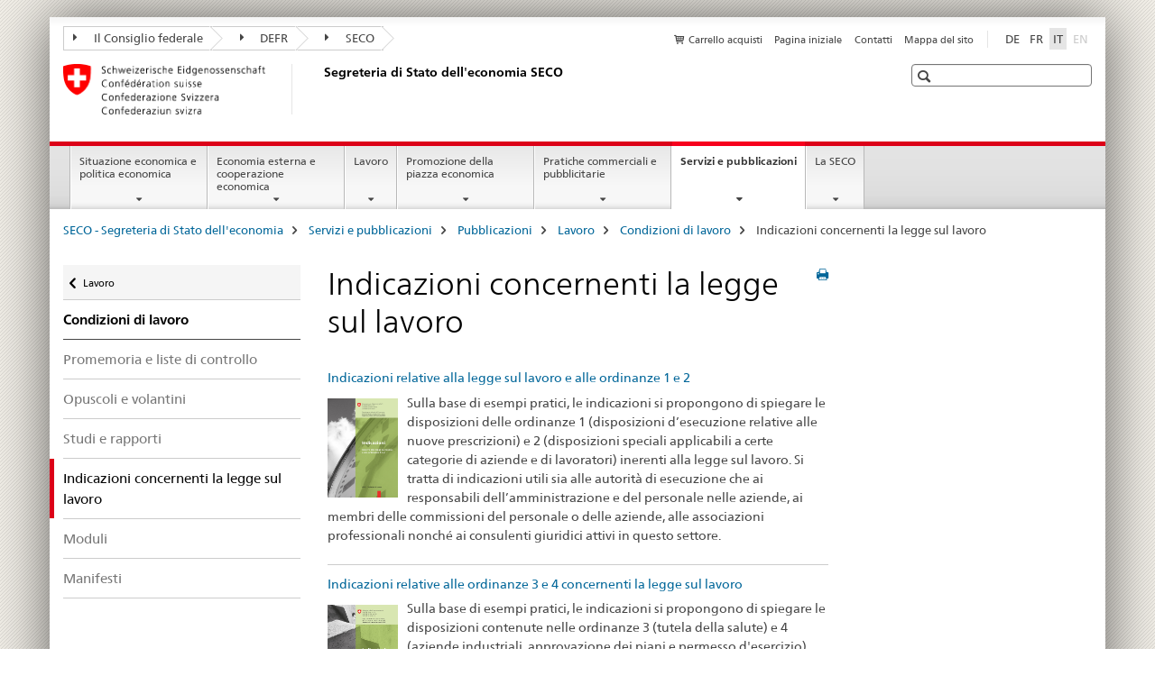

--- FILE ---
content_type: text/html;charset=utf-8
request_url: https://www.seco.admin.ch/seco/it/home/Publikationen_Dienstleistungen/Publikationen_und_Formulare/Arbeit/Arbeitsbedingungen/Wegleitungen_zum_Arbeitsgesetz.html
body_size: 9376
content:

<!DOCTYPE HTML>
<!--[if lt IE 7 ]> <html lang="it" class="no-js ie6 oldie"> <![endif]-->
<!--[if IE 7 ]> <html lang="it" class="no-js ie7 oldie"> <![endif]-->
<!--[if IE 8 ]> <html lang="it" class="no-js ie8 oldie"> <![endif]-->
<!--[if IE 9 ]> <html lang="it" class="no-js ie9"> <![endif]-->
<!--[if gt IE 9 ]><!--><html lang="it" class="no-js no-ie"> <!--<![endif]-->


    
<head>
    
    


	
	
		<title>Indicazioni concernenti la legge sul lavoro </title>
	
	


<meta charset="utf-8" />
<meta http-equiv="X-UA-Compatible" content="IE=edge" />
<meta name="viewport" content="width=device-width, initial-scale=1.0" />
<meta http-equiv="cleartype" content="on" />


	<meta name="msapplication-TileColor" content="#ffffff"/>
	<meta name="msapplication-TileImage" content="/etc/designs/core/frontend/guidelines/img/ico/mstile-144x144.png"/>
	<meta name="msapplication-config" content="/etc/designs/core/frontend/guidelines/img/ico/browserconfig.xml"/>



	
	
		
	


	<meta name="keywords" content="Legge sul lavoro" />



	<meta name="google-site-verification" content="L1MdGykfJq7pXHWfq1rP7u7k1gco6UTQ9z1LLcehbg8" />


<meta name="language" content="it" />
<meta name="author" content="Segreteria di Stato dell&#039;economia SECO" />




	<!-- current page in other languages -->
	
		<link rel="alternate" type="text/html" href="/seco/de/home/Publikationen_Dienstleistungen/Publikationen_und_Formulare/Arbeit/Arbeitsbedingungen/Wegleitungen_zum_Arbeitsgesetz.html" hreflang="de" lang="de"/>
	
		<link rel="alternate" type="text/html" href="/seco/it/home/Publikationen_Dienstleistungen/Publikationen_und_Formulare/Arbeit/Arbeitsbedingungen/Wegleitungen_zum_Arbeitsgesetz.html" hreflang="it" lang="it"/>
	
		<link rel="alternate" type="text/html" href="/seco/fr/home/Publikationen_Dienstleistungen/Publikationen_und_Formulare/Arbeit/Arbeitsbedingungen/Wegleitungen_zum_Arbeitsgesetz.html" hreflang="fr" lang="fr"/>
	




	<meta name="twitter:card" content="summary"/>
	
	
		<meta property="og:url" content="https://www.seco.admin.ch/seco/it/home/Publikationen_Dienstleistungen/Publikationen_und_Formulare/Arbeit/Arbeitsbedingungen/Wegleitungen_zum_Arbeitsgesetz.html"/>
	
	<meta property="og:type" content="article"/>
	
		<meta property="og:title" content="Indicazioni concernenti la legge sul lavoro "/>
	
	
	






    









	<!--style type="text/css" id="antiClickjack">body{display:none !important;}</style-->
	<script type="text/javascript">

		var styleElement = document.createElement('STYLE');
		styleElement.setAttribute('id', 'antiClickjack');
		styleElement.setAttribute('type', 'text/css');
		styleElement.innerHTML = 'body {display:none !important;}';
		document.getElementsByTagName('HEAD')[0].appendChild(styleElement);

		if (self === top) {
			var antiClickjack = document.getElementById("antiClickjack");
			antiClickjack.parentNode.removeChild(antiClickjack);
		} else {
			top.location = self.location;
		}
	</script>




<script src="/etc.clientlibs/clientlibs/granite/jquery.min.js"></script>
<script src="/etc.clientlibs/clientlibs/granite/utils.min.js"></script>



	<script>
		Granite.I18n.init({
			locale: "it",
			urlPrefix: "/libs/cq/i18n/dict."
		});
	</script>



	<link rel="stylesheet" href="/etc/designs/core/frontend/guidelines.min.css" type="text/css">

	<link rel="stylesheet" href="/etc/designs/core/frontend/modules.min.css" type="text/css">

	
	<link rel="shortcut icon" href="/etc/designs/core/frontend/guidelines/img/ico/favicon.ico">
	<link rel="apple-touch-icon" sizes="57x57" href="/etc/designs/core/frontend/guidelines/img/ico/apple-touch-icon-57x57.png"/>
	<link rel="apple-touch-icon" sizes="114x114" href="/etc/designs/core/frontend/guidelines/img/ico/apple-touch-icon-114x114.png"/>
	<link rel="apple-touch-icon" sizes="72x72" href="/etc/designs/core/frontend/guidelines/img/ico/apple-touch-icon-72x72.png"/>
	<link rel="apple-touch-icon" sizes="144x144" href="/etc/designs/core/frontend/guidelines/img/ico/apple-touch-icon-144x144.png"/>
	<link rel="apple-touch-icon" sizes="60x60" href="/etc/designs/core/frontend/guidelines/img/ico/apple-touch-icon-60x60.png"/>
	<link rel="apple-touch-icon" sizes="120x120" href="/etc/designs/core/frontend/guidelines/img/ico/apple-touch-icon-120x120.png"/>
	<link rel="apple-touch-icon" sizes="76x76" href="/etc/designs/core/frontend/guidelines/img/ico/apple-touch-icon-76x76.png"/>
	<link rel="icon" type="image/png" href="/etc/designs/core/frontend/guidelines/img/ico/favicon-96x96.png" sizes="96x96"/>
	<link rel="icon" type="image/png" href="/etc/designs/core/frontend/guidelines/img/ico/favicon-16x16.png" sizes="16x16"/>
	<link rel="icon" type="image/png" href="/etc/designs/core/frontend/guidelines/img/ico/favicon-32x32.png" sizes="32x32"/>







	<!--[if lt IE 9]>
		<script src="https://cdnjs.cloudflare.com/polyfill/v2/polyfill.js?version=4.8.0"></script>
	<![endif]-->



    



    
        

	

    

</head>


    

<body class="mod mod-layout   skin-layout-template-contentpage" data-glossary="/seco/it/home.glossaryjs.json">

<div class="mod mod-contentpage">
<ul class="access-keys" role="navigation">
    <li><a href="/seco/it/home.html" accesskey="0">Homepage</a></li>
    
    <li><a href="#main-navigation" accesskey="1">Main navigation</a></li>
    
    
    <li><a href="#content" accesskey="2">Content area</a></li>
    
    
    <li><a href="#site-map" accesskey="3">Sitemap</a></li>
    
    
    <li><a href="#search-field" accesskey="4">Search</a></li>
    
</ul>
</div>

<!-- begin: container -->
<div class="container container-main">

    


<header style="background-size: cover; background-image:" role="banner">
	

	<div class="clearfix">
		
			


	



	<nav class="navbar treecrumb pull-left">

		
		
			<h2 class="sr-only">Treecrumb amministrazione federale</h2>
		

		
			
				<ul class="nav navbar-nav">
				

						

						
						<li class="dropdown">
							
							
								
									<a id="federalAdministration-dropdown" href="#" aria-label="Il Consiglio federale" class="dropdown-toggle" data-toggle="dropdown"><span class="icon icon--right"></span> Il Consiglio federale</a>
								
								
							

							
								
								<ul class="dropdown-menu" role="menu" aria-labelledby="federalAdministration-dropdown">
									
										
										<li class="dropdown-header">
											
												
													<a href="https://www.admin.ch/gov/it/start.html" aria-label="Il Consiglio federale admin.ch" target="_blank" title="">Il Consiglio federale admin.ch</a>
												
												
											

											
											
												
													<ul>
														<li>
															
																
																
																
																	<a href="https://www.bk.admin.ch/index.html?lang=it" aria-label="CaF: Cancelleria federale" target="_blank" title=""> CaF: Cancelleria federale</a>
																
															
														</li>
													</ul>
												
											
												
													<ul>
														<li>
															
																
																
																
																	<a href="http://www.eda.admin.ch/eda/it/home.html" aria-label="DFAE: Dipartimento federale degli affari esteri" target="_blank" title=""> DFAE: Dipartimento federale degli affari esteri</a>
																
															
														</li>
													</ul>
												
											
												
													<ul>
														<li>
															
																
																
																
																	<a href="http://www.edi.admin.ch/index.html?lang=it" aria-label="DFI: Dipartimento federale dell&#39;interno" target="_blank" title=""> DFI: Dipartimento federale dell&#39;interno</a>
																
															
														</li>
													</ul>
												
											
												
													<ul>
														<li>
															
																
																
																
																	<a href="http://www.ejpd.admin.ch/content/ejpd/it/home.html" aria-label="DFGP: Dipartimento federale di giustizia e polizia" target="_blank" title=""> DFGP: Dipartimento federale di giustizia e polizia</a>
																
															
														</li>
													</ul>
												
											
												
													<ul>
														<li>
															
																
																
																
																	<a href="http://www.vbs.admin.ch/it/home.html" aria-label="DDPS: Dipartimento federale della difesa, della protezione della popolazione e dello sport" target="_blank" title=""> DDPS: Dipartimento federale della difesa, della protezione della popolazione e dello sport</a>
																
															
														</li>
													</ul>
												
											
												
													<ul>
														<li>
															
																
																
																
																	<a href="https://www.efd.admin.ch/efd/it/home.html" aria-label="DFF: Dipartimento federale delle finanze" target="_blank" title=""> DFF: Dipartimento federale delle finanze</a>
																
															
														</li>
													</ul>
												
											
												
													<ul>
														<li>
															
																
																
																
																	<a href="https://www.wbf.admin.ch/wbf/it/home.html" aria-label="DEFR: Dipartimento federale dell&#39;economia, della formazione e della ricerca" target="_blank" title=""> DEFR: Dipartimento federale dell&#39;economia, della formazione e della ricerca</a>
																
															
														</li>
													</ul>
												
											
												
													<ul>
														<li>
															
																
																
																
																	<a href="https://www.uvek.admin.ch/uvek/it/home.html" aria-label="Dipartimento federale dell&#39;ambiente, dei trasporti, dell&#39;energia e delle comunicazioni" target="_blank" title=""> Dipartimento federale dell&#39;ambiente, dei trasporti, dell&#39;energia e delle comunicazioni</a>
																
															
														</li>
													</ul>
												
											
										</li>
									
								</ul>
							
						</li>
					

						

						
						<li class="dropdown">
							
							
								
									<a id="departement-dropdown" href="#" aria-label="DEFR" class="dropdown-toggle" data-toggle="dropdown"><span class="icon icon--right"></span> DEFR</a>
								
								
							

							
								
								<ul class="dropdown-menu" role="menu" aria-labelledby="departement-dropdown">
									
										
										<li class="dropdown-header">
											
												
													<a href="https://www.wbf.admin.ch/wbf/it/home.html" aria-label="DEFR: Dipartimento federale dell&#39;economia, della formazione e della ricerca" target="_blank" title="">DEFR: Dipartimento federale dell&#39;economia, della formazione e della ricerca</a>
												
												
											

											
											
												
													<ul>
														<li>
															
																
																
																
																	<a href="https://www.sbfi.admin.ch/sbfi/it/home.html" aria-label="SEFRI: Segreteria di Stato per la formazione, la ricerca e l&#39;innovazione" target="_blank" title=""> SEFRI: Segreteria di Stato per la formazione, la ricerca e l&#39;innovazione</a>
																
															
														</li>
													</ul>
												
											
												
													<ul>
														<li>
															
																
																
																
																	<a href="https://www.blw.admin.ch/blw/it/home.html" aria-label="UFAG: Ufficio federale dell&#39;agricoltura" target="_blank" title=""> UFAG: Ufficio federale dell&#39;agricoltura</a>
																
															
														</li>
													</ul>
												
											
												
													<ul>
														<li>
															
																
																
																
																	<a href="http://www.bwl.admin.ch/index.html?lang=it" aria-label="UFAE: Ufficio federale per l&#39;approvvigionamento economico del Paese" target="_blank" title=""> UFAE: Ufficio federale per l&#39;approvvigionamento economico del Paese</a>
																
															
														</li>
													</ul>
												
											
												
													<ul>
														<li>
															
																
																
																
																	<a href="https://www.bwo.admin.ch/bwo/it/home.html" aria-label="UFAB: Ufficio federale delle abitazioni" target="_blank" title=""> UFAB: Ufficio federale delle abitazioni</a>
																
															
														</li>
													</ul>
												
											
												
													<ul>
														<li>
															
																
																
																
																	<a href="https://www.kti.admin.ch/kti/it/home.html" aria-label="CTI: Commissione per la technologia e l&#39;innovazione" target="_blank" title=""> CTI: Commissione per la technologia e l&#39;innovazione</a>
																
															
														</li>
													</ul>
												
											
												
													<ul>
														<li>
															
																
																
																
																	<a href="https://www.zivi.admin.ch/it/" aria-label="CIVI: Ufficio federale del servizio civile" target="_blank" title=""> CIVI: Ufficio federale del servizio civile</a>
																
															
														</li>
													</ul>
												
											
												
													<ul>
														<li>
															
																
																
																
																	<a href="https://www.konsum.admin.ch/bfk/it/home.html" aria-label="UFDC: Uffico federale del consumo" target="_blank" title=""> UFDC: Uffico federale del consumo</a>
																
															
														</li>
													</ul>
												
											
												
													<ul>
														<li>
															
																
																
																
																	<a href="https://www.preisueberwacher.admin.ch/pue/it/home.html" aria-label="SPR: Sorveglianza dei prezzi" target="_blank" title=""> SPR: Sorveglianza dei prezzi</a>
																
															
														</li>
													</ul>
												
											
												
													<ul>
														<li>
															
																
																
																
																	<a href="https://www.weko.admin.ch/weko/it/home.html" aria-label="COMCO: Commissione della concorrenza" target="_blank" title=""> COMCO: Commissione della concorrenza</a>
																
															
														</li>
													</ul>
												
											
										</li>
									
								</ul>
							
						</li>
					

						

						
						<li class="dropdown">
							
							
								
									<a id="federalOffice-dropdown" href="#" aria-label="SECO" class="dropdown-toggle" data-toggle="dropdown"><span class="icon icon--right"></span> SECO</a>
								
								
							

							
								
								<ul class="dropdown-menu" role="menu" aria-labelledby="federalOffice-dropdown">
									
										
										<li class="dropdown-header">
											
												
													<a href="/seco/it/home/wirtschaftslage---wirtschaftspolitik/wirtschaftspolitik.html" aria-label="Politica economica" data-skipextcss="true">Politica economica</a>
												
												
											

											
											
												
													<ul>
														<li>
															
																
																
																
																	<a href="/seco/it/home/wirtschaftslage---wirtschaftspolitik/Wirtschaftslage.html" aria-label="Situazione economica" data-skipextcss="true"> Situazione economica</a>
																
															
														</li>
													</ul>
												
											
												
													<ul>
														<li>
															
																
																
																
																	<a href="/seco/it/home/Aussenwirtschaftspolitik_Wirtschaftliche_Zusammenarbeit.html" aria-label="Politica economica esterna" data-skipextcss="true"> Politica economica esterna</a>
																
															
														</li>
													</ul>
												
											
												
													<ul>
														<li>
															
																
																
																
																	<a href="/seco/it/home/Arbeit/Arbeitsbedingungen.html" aria-label="Condizioni di lavoro" data-skipextcss="true"> Condizioni di lavoro</a>
																
															
														</li>
													</ul>
												
											
												
													<ul>
														<li>
															
																
																
																
																	<a href="/seco/it/home/Arbeit/Personenfreizugigkeit_Arbeitsbeziehungen.html" aria-label="Libera circolazione delle persone e Relazioni di lavoro " data-skipextcss="true"> Libera circolazione delle persone e Relazioni di lavoro </a>
																
															
														</li>
													</ul>
												
											
												
													<ul>
														<li>
															
																
																
																
																	<a href="/seco/it/home/Arbeit/Arbeitslosenversicherung.html" aria-label="L’assicurazione contro la disoccupazione" data-skipextcss="true"> L’assicurazione contro la disoccupazione</a>
																
															
														</li>
													</ul>
												
											
												
													<ul>
														<li>
															
																
																
																
																	<a href="/seco/it/home/Arbeit/Internationale_Arbeitsfragen.html" aria-label="Affari internazionali del lavoro" data-skipextcss="true"> Affari internazionali del lavoro</a>
																
															
														</li>
													</ul>
												
											
												
													<ul>
														<li>
															
																
																
																
																	<a href="/seco/it/home/Standortfoerderung/Exportfoerderung_Standortpromotion.html" aria-label="Promozione delle esportazioni / Promozione della piazza economica" data-skipextcss="true"> Promozione delle esportazioni / Promozione della piazza economica</a>
																
															
														</li>
													</ul>
												
											
												
													<ul>
														<li>
															
																
																
																
																	<a href="/seco/it/home/Standortfoerderung/Regional_Raumordnungspolitik.html" aria-label="Politica regionale e d&#39;assetto del territorio" data-skipextcss="true"> Politica regionale e d&#39;assetto del territorio</a>
																
															
														</li>
													</ul>
												
											
												
													<ul>
														<li>
															
																
																
																
																	<a href="/seco/it/home/Standortfoerderung/KMU-Politik.html" aria-label="Politica a favore delle PMI" data-skipextcss="true"> Politica a favore delle PMI</a>
																
															
														</li>
													</ul>
												
											
												
													<ul>
														<li>
															
																
																
																
																	<a href="/seco/it/home/Standortfoerderung/Tourismuspolitik.html" aria-label="Politica del turismo" data-skipextcss="true"> Politica del turismo</a>
																
															
														</li>
													</ul>
												
											
												
													<ul>
														<li>
															
																
																
																
																	<a href="/seco/it/home/Werbe_Geschaeftsmethoden.html" aria-label="Pratiche pubblicitarie e aziendali" data-skipextcss="true"> Pratiche pubblicitarie e aziendali</a>
																
															
														</li>
													</ul>
												
											
										</li>
									
								</ul>
							
						</li>
					
				</ul>
			
			
		
	</nav>




		

		
<!-- begin: metanav -->
<section class="nav-services clearfix">
	
	
		


	
	<h2>Indicazioni concernenti la legge sul lavoro </h2>

	

		
		

		<nav class="nav-lang">
			<ul>
				
					<li>
						
							
							
								<a href="/seco/de/home/Publikationen_Dienstleistungen/Publikationen_und_Formulare/Arbeit/Arbeitsbedingungen/Wegleitungen_zum_Arbeitsgesetz.html" lang="de" title="tedesco" aria-label="tedesco">DE</a>
							
							
						
					</li>
				
					<li>
						
							
							
								<a href="/seco/fr/home/Publikationen_Dienstleistungen/Publikationen_und_Formulare/Arbeit/Arbeitsbedingungen/Wegleitungen_zum_Arbeitsgesetz.html" lang="fr" title="francese" aria-label="francese">FR</a>
							
							
						
					</li>
				
					<li>
						
							
								<a class="active" lang="it" title="italiano selected" aria-label="italiano selected">IT</a>
							
							
							
						
					</li>
				
					<li>
						
							
							
							
								<a class="disabled" lang="en" title="inglese" aria-label="inglese">EN<span class="sr-only">disabled</span></a>
							
						
					</li>
				
			</ul>
		</nav>

	


		
		

    
        
            
            

                
                <h2 class="sr-only">Service navigation</h2>

                <nav class="nav-service">
                    <ul>
                        
                            <li>
                                <a href="/seco/it/home/Publikationen_Dienstleistungen/Publikationen_und_Formulare/bestellformular_info.html" class="icon icon--before icon--cart" title="Carrello acquisti" aria-label="Carrello acquisti">Carrello acquisti</a>
                                <span class="shopping-cart-count"></span>
                            </li>
                        
                        
                            <li><a href="/seco/it/home.html" title="Pagina iniziale" aria-label="Pagina iniziale" data-skipextcss="true">Pagina iniziale</a></li>
                        
                            <li><a href="/seco/it/home/seco/Kontakt.html" title="Contatti" aria-label="Contatti" data-skipextcss="true">Contatti</a></li>
                        
                            <li><a href="/seco/it/home/sitemap.html" title="Mappa del sito" aria-label="Mappa del sito" data-skipextcss="true">Mappa del sito</a></li>
                        
                    </ul>
                </nav>

            
        
    


	
	
</section>
<!-- end: metanav -->

	</div>

	
		

	
	
		
<div class="mod mod-logo">
    
        
        
            
                <a href="/seco/it/home.html" class="brand  hidden-xs" id="logo" title="SECO - Segreteria di Stato dell'economia" aria-label="SECO - Segreteria di Stato dell'economia">
                    
                        
                            <img src="/seco/it/_jcr_content/logo/image.imagespooler.png/1458543424516/logo.png" alt="Segreteria di Stato dell&apos;economia SECO"/>
                        
                        
                    
                    <h2 id="logo-desktop-departement">Segreteria di Stato dell'economia SECO
                    </h2>
                </a>
                
            
        
    
</div>

	


	

 	
		


	



	
	
		

<div class="mod mod-searchfield">

	
		

		
			

			<!-- begin: sitesearch desktop-->
			<div class="mod mod-searchfield global-search global-search-standard">
				<form action="/seco/it/home/suche.html" class="form-horizontal form-search pull-right">
					<h2 class="sr-only">Ricerca</h2>
					<label for="search-field" class="sr-only"></label>
					<input id="search-field" name="query" class="form-control search-field" type="text" placeholder=""/>
                    <button class="icon icon--search icon--before" tabindex="0" role="button">
                        <span class="sr-only"></span>
                    </button>
                    <button class="icon icon--close icon--after search-reset" tabindex="0" role="button"><span class="sr-only"></span></button>
					<div class="search-results">
						<div class="search-results-list"></div>
					</div>
				</form>
			</div>
			<!-- end: sitesearch desktop-->

		
	

</div>

	



	

	

 	


</header>



    


	
	
		

<div class="mod mod-mainnavigation">

	<!-- begin: mainnav -->
	<div class="nav-main yamm navbar" id="main-navigation">

		<h2 class="sr-only">
			Navigation
		</h2>

		
			


<!-- mobile mainnav buttonbar -->
 <section class="nav-mobile">
	<div class="table-row">
		<div class="nav-mobile-header">
			<div class="table-row">
				<span class="nav-mobile-logo">
					
						
						
							<img src="/etc/designs/core/frontend/guidelines/img/swiss.svg" onerror="this.onerror=null; this.src='/etc/designs/core/frontend/guidelines/img/swiss.png'" alt="Segreteria di Stato dell&#39;economia SECO"/>
						
					
				</span>
				<h2>
					<a href="/seco/it/home.html" title="SECO - Segreteria di Stato dell'economia" aria-label="SECO - Segreteria di Stato dell'economia">SECO</a>
				</h2>
			</div>
		</div>
		<div class="table-cell dropdown">
			<a href="#" class="nav-mobile-menu dropdown-toggle" data-toggle="dropdown">
				<span class="icon icon--menu"></span>
			</a>
			<div class="drilldown dropdown-menu" role="menu">
				<div class="drilldown-container">
					<nav class="nav-page-list">
						
							<ul aria-controls="submenu">
								
									
									
										<li>
											
												
												
													<a href="/seco/it/home/wirtschaftslage---wirtschaftspolitik.html">Situazione economica e politica economica</a>
												
											
										</li>
									
								
							</ul>
						
							<ul aria-controls="submenu">
								
									
									
										<li>
											
												
												
													<a href="/seco/it/home/Aussenwirtschaftspolitik_Wirtschaftliche_Zusammenarbeit.html">Economia esterna e cooperazione economica</a>
												
											
										</li>
									
								
							</ul>
						
							<ul aria-controls="submenu">
								
									
									
										<li>
											
												
												
													<a href="/seco/it/home/Arbeit.html">Lavoro</a>
												
											
										</li>
									
								
							</ul>
						
							<ul aria-controls="submenu">
								
									
									
										<li>
											
												
												
													<a href="/seco/it/home/Standortfoerderung.html">Promozione della piazza economica</a>
												
											
										</li>
									
								
							</ul>
						
							<ul aria-controls="submenu">
								
									
									
										<li>
											
												
												
													<a href="/seco/it/home/Werbe_Geschaeftsmethoden.html">Pratiche commerciali e pubblicitarie</a>
												
											
										</li>
									
								
							</ul>
						
							<ul aria-controls="submenu">
								
									
									
										<li>
											
												
												
													<a href="/seco/it/home/Publikationen_Dienstleistungen.html">Servizi e pubblicazioni</a>
												
											
										</li>
									
								
							</ul>
						
							<ul aria-controls="submenu">
								
									
									
										<li>
											
												
												
													<a href="/seco/it/home/seco.html">La SECO</a>
												
											
										</li>
									
								
							</ul>
						

						<button class="yamm-close-bottom" aria-label="Chiudere">
							<span class="icon icon--top" aria-hidden="true"></span>
						</button>
					</nav>
				</div>
			</div>
		</div>
		<div class="table-cell dropdown">
			<a href="#" class="nav-mobile-menu dropdown-toggle" data-toggle="dropdown">
				<span class="icon icon--search"></span>
			</a>
			<div class="dropdown-menu" role="menu">
				
				



	
		


<div class="mod mod-searchfield">

    
        <div class="mod mod-searchfield global-search global-search-mobile">
            <form action="/seco/it/home/suche.html" class="form  mod-searchfield-mobile" role="form">
                <h2 class="sr-only">Ricerca</h2>
                <label for="search-field-phone" class="sr-only">
                    
                </label>
                <input id="search-field-phone" name="query" class="search-input form-control" type="text" placeholder=""/>
                <button class="icon icon--search icon--before" tabindex="0" role="button">
                    <span class="sr-only"></span>
                </button>
                <button class="icon icon--close icon--after search-reset" tabindex="0" role="button"><span class="sr-only"></span></button>

                <div class="search-results">
                    <div class="search-results-list"></div>
                </div>
            </form>
        </div>
    

</div>

	
	


				
			</div>
		</div>
	</div>
</section>

		

		
		<ul class="nav navbar-nav" aria-controls="submenu">

			
			

				
                
				

				<li class="dropdown yamm-fw  ">
					
						
			      		
							<a href="/seco/it/home/wirtschaftslage---wirtschaftspolitik.html" aria-label="Situazione economica e politica economica" class="dropdown-toggle" data-toggle="dropdown" data-url="/seco/it/home/wirtschaftslage---wirtschaftspolitik/_jcr_content/par.html">Situazione economica e politica economica</a>
							
							<ul class="dropdown-menu" role="menu" aria-controls="submenu">
								<li>
									<div class="yamm-content container-fluid">
										<div class="row">
											<div class="col-sm-12">
												<button class="yamm-close btn btn-link icon icon--after icon--close pull-right">Chiudere</button>
											</div>
										</div>
										<div class="row">
											<div class="col-md-12 main-column">

											</div>
										</div>
										<br><br><br>
										<button class="yamm-close-bottom" aria-label="Chiudere"><span class="icon icon--top"></span></button>
									</div>
								</li>
							</ul>
						
					
				</li>
			

				
                
				

				<li class="dropdown yamm-fw  ">
					
						
			      		
							<a href="/seco/it/home/Aussenwirtschaftspolitik_Wirtschaftliche_Zusammenarbeit.html" aria-label="Economia esterna e cooperazione economica" class="dropdown-toggle" data-toggle="dropdown" data-url="/seco/it/home/Aussenwirtschaftspolitik_Wirtschaftliche_Zusammenarbeit/_jcr_content/par.html">Economia esterna e cooperazione economica</a>
							
							<ul class="dropdown-menu" role="menu" aria-controls="submenu">
								<li>
									<div class="yamm-content container-fluid">
										<div class="row">
											<div class="col-sm-12">
												<button class="yamm-close btn btn-link icon icon--after icon--close pull-right">Chiudere</button>
											</div>
										</div>
										<div class="row">
											<div class="col-md-12 main-column">

											</div>
										</div>
										<br><br><br>
										<button class="yamm-close-bottom" aria-label="Chiudere"><span class="icon icon--top"></span></button>
									</div>
								</li>
							</ul>
						
					
				</li>
			

				
                
				

				<li class="dropdown yamm-fw  ">
					
						
			      		
							<a href="/seco/it/home/Arbeit.html" aria-label="Lavoro" class="dropdown-toggle" data-toggle="dropdown" data-url="/seco/it/home/Arbeit/_jcr_content/par.html">Lavoro</a>
							
							<ul class="dropdown-menu" role="menu" aria-controls="submenu">
								<li>
									<div class="yamm-content container-fluid">
										<div class="row">
											<div class="col-sm-12">
												<button class="yamm-close btn btn-link icon icon--after icon--close pull-right">Chiudere</button>
											</div>
										</div>
										<div class="row">
											<div class="col-md-12 main-column">

											</div>
										</div>
										<br><br><br>
										<button class="yamm-close-bottom" aria-label="Chiudere"><span class="icon icon--top"></span></button>
									</div>
								</li>
							</ul>
						
					
				</li>
			

				
                
				

				<li class="dropdown yamm-fw  ">
					
						
			      		
							<a href="/seco/it/home/Standortfoerderung.html" aria-label="Promozione della piazza economica" class="dropdown-toggle" data-toggle="dropdown" data-url="/seco/it/home/Standortfoerderung/_jcr_content/par.html">Promozione della piazza economica</a>
							
							<ul class="dropdown-menu" role="menu" aria-controls="submenu">
								<li>
									<div class="yamm-content container-fluid">
										<div class="row">
											<div class="col-sm-12">
												<button class="yamm-close btn btn-link icon icon--after icon--close pull-right">Chiudere</button>
											</div>
										</div>
										<div class="row">
											<div class="col-md-12 main-column">

											</div>
										</div>
										<br><br><br>
										<button class="yamm-close-bottom" aria-label="Chiudere"><span class="icon icon--top"></span></button>
									</div>
								</li>
							</ul>
						
					
				</li>
			

				
                
				

				<li class="dropdown yamm-fw  ">
					
						
			      		
							<a href="/seco/it/home/Werbe_Geschaeftsmethoden.html" aria-label="Pratiche commerciali e pubblicitarie" class="dropdown-toggle" data-toggle="dropdown" data-url="/seco/it/home/Werbe_Geschaeftsmethoden/_jcr_content/par.html">Pratiche commerciali e pubblicitarie</a>
							
							<ul class="dropdown-menu" role="menu" aria-controls="submenu">
								<li>
									<div class="yamm-content container-fluid">
										<div class="row">
											<div class="col-sm-12">
												<button class="yamm-close btn btn-link icon icon--after icon--close pull-right">Chiudere</button>
											</div>
										</div>
										<div class="row">
											<div class="col-md-12 main-column">

											</div>
										</div>
										<br><br><br>
										<button class="yamm-close-bottom" aria-label="Chiudere"><span class="icon icon--top"></span></button>
									</div>
								</li>
							</ul>
						
					
				</li>
			

				
                
				

				<li class="dropdown yamm-fw  current">
					
						
			      		
							<a href="/seco/it/home/Publikationen_Dienstleistungen.html" aria-label="Servizi e pubblicazioni" class="dropdown-toggle" data-toggle="dropdown" data-url="/seco/it/home/Publikationen_Dienstleistungen/_jcr_content/par.html">Servizi e pubblicazioni<span class="sr-only">current page</span></a>
							
							<ul class="dropdown-menu" role="menu" aria-controls="submenu">
								<li>
									<div class="yamm-content container-fluid">
										<div class="row">
											<div class="col-sm-12">
												<button class="yamm-close btn btn-link icon icon--after icon--close pull-right">Chiudere</button>
											</div>
										</div>
										<div class="row">
											<div class="col-md-12 main-column">

											</div>
										</div>
										<br><br><br>
										<button class="yamm-close-bottom" aria-label="Chiudere"><span class="icon icon--top"></span></button>
									</div>
								</li>
							</ul>
						
					
				</li>
			

				
                
				

				<li class="dropdown yamm-fw  ">
					
						
			      		
							<a href="/seco/it/home/seco.html" aria-label="La SECO" class="dropdown-toggle" data-toggle="dropdown" data-url="/seco/it/home/seco/_jcr_content/par.html">La SECO</a>
							
							<ul class="dropdown-menu" role="menu" aria-controls="submenu">
								<li>
									<div class="yamm-content container-fluid">
										<div class="row">
											<div class="col-sm-12">
												<button class="yamm-close btn btn-link icon icon--after icon--close pull-right">Chiudere</button>
											</div>
										</div>
										<div class="row">
											<div class="col-md-12 main-column">

											</div>
										</div>
										<br><br><br>
										<button class="yamm-close-bottom" aria-label="Chiudere"><span class="icon icon--top"></span></button>
									</div>
								</li>
							</ul>
						
					
				</li>
			
		</ul>
	</div>
</div>

	



    

<!-- begin: main -->
<div class="container-fluid hidden-xs">
	<div class="row">
		<div class="col-sm-12">
			
	


<div class="mod mod-breadcrumb">
	<h2 id="br1" class="sr-only">Breadcrumb</h2>
	<ol class="breadcrumb" role="menu" aria-labelledby="br1">
		
			<li><a href="/seco/it/home.html" title="SECO - Segreteria di Stato dell'economia" aria-label="SECO - Segreteria di Stato dell'economia">SECO - Segreteria di Stato dell'economia</a><span class="icon icon--greater"></span></li>
		
			<li><a href="/seco/it/home/Publikationen_Dienstleistungen.html" title="Servizi e pubblicazioni" aria-label="Servizi e pubblicazioni">Servizi e pubblicazioni</a><span class="icon icon--greater"></span></li>
		
			<li><a href="/seco/it/home/Publikationen_Dienstleistungen/Publikationen_und_Formulare.html" title="Pubblicazioni" aria-label="Pubblicazioni">Pubblicazioni</a><span class="icon icon--greater"></span></li>
		
			<li><a href="/seco/it/home/Publikationen_Dienstleistungen/Publikationen_und_Formulare/Arbeit.html" title="Lavoro" aria-label="Lavoro">Lavoro</a><span class="icon icon--greater"></span></li>
		
			<li><a href="/seco/it/home/Publikationen_Dienstleistungen/Publikationen_und_Formulare/Arbeit/Arbeitsbedingungen.html" title="Condizioni di lavoro" aria-label="Condizioni di lavoro">Condizioni di lavoro</a><span class="icon icon--greater"></span></li>
		
		<li class="active" role="presentation">Indicazioni concernenti la legge sul lavoro </li>
	</ol>
</div>

	
		</div>
	</div>
</div>



	
	
		<div class="container-fluid">
			

<div class="row">
    <div class="col-sm-4 col-md-3 drilldown">
        

<div class="mod mod-leftnavigation">

		<a href="#collapseSubNav" data-toggle="collapse" class="collapsed visible-xs">Unternavigation</a>
		<div class="drilldown-container">
			<nav class="nav-page-list">
				
					<a href="/seco/it/home/Publikationen_Dienstleistungen/Publikationen_und_Formulare/Arbeit.html" class="icon icon--before icon--less visible-xs">Zurück</a>

					<a href="/seco/it/home/Publikationen_Dienstleistungen/Publikationen_und_Formulare/Arbeit.html" class="icon icon--before icon--less"><span class="sr-only">Zurück zu </span>Lavoro</a>
				
				<ul>
					
						
							
							
								<li class="list-emphasis">
									<a href="/seco/it/home/Publikationen_Dienstleistungen/Publikationen_und_Formulare/Arbeit/Arbeitsbedingungen.html">Condizioni di lavoro</a>
								</li>
							
						
					

					
					
					

					
						
							
							
								
									
									
										<li>
											<a href="/seco/it/home/Publikationen_Dienstleistungen/Publikationen_und_Formulare/Arbeit/Arbeitsbedingungen/Merkblatter_und_Checklisten.html">Promemoria e liste di controllo</a>
										</li>
									
								
							
						
					
						
							
							
								
									
									
										<li>
											<a href="/seco/it/home/Publikationen_Dienstleistungen/Publikationen_und_Formulare/Arbeit/Arbeitsbedingungen/Broschuren.html">Opuscoli e volantini</a>
										</li>
									
								
							
						
					
						
							
							
								
									
									
										<li>
											<a href="/seco/it/home/Publikationen_Dienstleistungen/Publikationen_und_Formulare/Arbeit/Arbeitsbedingungen/Studien_und_Berichte.html">Studi e rapporti</a>
										</li>
									
								
							
						
					
						
							
								<li class="active">
									Indicazioni concernenti la legge sul lavoro  <span class="sr-only">selected</span>
								</li>
							
							
						
					
						
							
							
								
									
									
										<li>
											<a href="/seco/it/home/Publikationen_Dienstleistungen/Publikationen_und_Formulare/Arbeit/Arbeitsbedingungen/Formulare.html">Moduli</a>
										</li>
									
								
							
						
					
						
							
							
								
									
									
										<li>
											<a href="/seco/it/home/Publikationen_Dienstleistungen/Publikationen_und_Formulare/Arbeit/Arbeitsbedingungen/Plakate.html">Manifesti</a>
										</li>
									
								
							
						
					
				</ul>
			</nav>
		</div>

</div>

    </div>
    <div class="col-sm-8 col-md-9 main-column" id="content" role="main">
        <div class="row">
            <div class="col-md-8 main-content js-glossary-context">
                

<div class="visible-xs visible-sm">
	<p><a href="#context-sidebar" class="icon icon--before icon--root">Context sidebar</a></p>
</div>

<div class="contentHead">
	



<div class="mod mod-backtooverview">
	
</div>


	
	


	
	
		<a href="javascript:$.printPreview.printPreview()" onclick="" class="icon icon--before icon--print pull-right" title="Stampa la pagina"></a>
	




	
	

<div class="mod mod-contentpagewide">
    <h1 class="text-inline">Indicazioni concernenti la legge sul lavoro </h1>
</div>

</div>	








<div class="mod mod-publicationlist">
	
		
		
			

<div class="mod mod-publicationlist">
    
    
        
        
            
                
            
            <div class="list-group">
                
                    
                    <div class="list-group-item clearfix">
                        
                            
                                <h3><a href="/seco/it/home/Publikationen_Dienstleistungen/Publikationen_und_Formulare/Arbeit/Arbeitsbedingungen/Wegleitungen_zum_Arbeitsgesetz/wegleitung-zum-arbeitsgesetz-und-den-verordnungen-1-und-2.html" title="Indicazioni relative alla legge sul lavoro e alle ordinanze 1 e 2" aria-label="Indicazioni relative alla legge sul lavoro e alle ordinanze 1 e 2">Indicazioni relative alla legge sul lavoro e alle ordinanze 1 e 2</a></h3>
                            
                            
                        

                        
                            <figure class="pull-left">
                                <a href="/seco/it/home/Publikationen_Dienstleistungen/Publikationen_und_Formulare/Arbeit/Arbeitsbedingungen/Wegleitungen_zum_Arbeitsgesetz/wegleitung-zum-arbeitsgesetz-und-den-verordnungen-1-und-2.html" title="Indicazioni relative alla legge sul lavoro e alle ordinanze 1 e 2" aria-label="Indicazioni relative alla legge sul lavoro e alle ordinanze 1 e 2"><img src="/seco/it/home/Publikationen_Dienstleistungen/Publikationen_und_Formulare/Arbeit/Arbeitsbedingungen/Wegleitungen_zum_Arbeitsgesetz/wegleitung-zum-arbeitsgesetz-und-den-verordnungen-1-und-2/_jcr_content/publication/image.imagespooler.jpg/1697116676989/78.1000/wegleitung_ArG_1_2_it.png" alt="wegleitung_ArG_1_2_it"/></a>
                            </figure>
                        
                        <p>Sulla base di esempi pratici, le indicazioni si propongono di spiegare le disposizioni delle ordinanze 1 (disposizioni d’esecuzione relative alle nuove prescrizioni) e 2 (disposizioni speciali applicabili a certe categorie di aziende e di lavoratori) inerenti alla legge sul lavoro. Si tratta di indicazioni utili sia alle autorità di esecuzione che ai responsabili dell’amministrazione e del personale nelle aziende, ai membri delle commissioni del personale o delle aziende, alle associazioni professionali nonché ai consulenti giuridici attivi in questo settore.</p>
                    </div>
                
                    
                    <div class="list-group-item clearfix">
                        
                            
                                <h3><a href="/seco/it/home/Publikationen_Dienstleistungen/Publikationen_und_Formulare/Arbeit/Arbeitsbedingungen/Wegleitungen_zum_Arbeitsgesetz/wegleitung-zu-den-verordnungen-3-und-4-zum-arbeitsgesetz.html" title="Indicazioni relative alle ordinanze 3 e 4 concernenti la legge sul lavoro " aria-label="Indicazioni relative alle ordinanze 3 e 4 concernenti la legge sul lavoro ">Indicazioni relative alle ordinanze 3 e 4 concernenti la legge sul lavoro </a></h3>
                            
                            
                        

                        
                            <figure class="pull-left">
                                <a href="/seco/it/home/Publikationen_Dienstleistungen/Publikationen_und_Formulare/Arbeit/Arbeitsbedingungen/Wegleitungen_zum_Arbeitsgesetz/wegleitung-zu-den-verordnungen-3-und-4-zum-arbeitsgesetz.html" title="Indicazioni relative alle ordinanze 3 e 4 concernenti la legge sul lavoro " aria-label="Indicazioni relative alle ordinanze 3 e 4 concernenti la legge sul lavoro "><img src="/seco/it/home/Publikationen_Dienstleistungen/Publikationen_und_Formulare/Arbeit/Arbeitsbedingungen/Wegleitungen_zum_Arbeitsgesetz/wegleitung-zu-den-verordnungen-3-und-4-zum-arbeitsgesetz/_jcr_content/publication/image.imagespooler.jpg/1737622821807/78.1000/wegleitung_3_4_it.png" alt="wegleitung_3_4_it"/></a>
                            </figure>
                        
                        <p>Sulla base di esempi pratici, le indicazioni si propongono di spiegare le disposizioni contenute nelle ordinanze 3 (tutela della salute) e 4 (aziende industriali, approvazione dei piani e permesso d'esercizio) relative alla legge sul lavoro. Si tratta di indicazioni utili sia alle autorità di esecuzione che alle imprese direttamente interessate, agli architetti, agli ingegneri e ad altri specialisti in materia.</p>
                    </div>
                
                    
                    <div class="list-group-item clearfix">
                        
                            
                                <h3><a href="/seco/it/home/Publikationen_Dienstleistungen/Publikationen_und_Formulare/Arbeit/Arbeitsbedingungen/Wegleitungen_zum_Arbeitsgesetz/wegleitung-zur-verordnung-5-zum-arbeitsgesetz---jugendarbeitssch.html" title="Indicazioni relative all&rsquo;ordinanza 5 concernente la legge sul lavoro - Protezione dei giovani lavoratori" aria-label="Indicazioni relative all&rsquo;ordinanza 5 concernente la legge sul lavoro - Protezione dei giovani lavoratori">Indicazioni relative all&rsquo;ordinanza 5 concernente la legge sul lavoro - Protezione dei giovani lavoratori</a></h3>
                            
                            
                        

                        
                            <figure class="pull-left">
                                <a href="/seco/it/home/Publikationen_Dienstleistungen/Publikationen_und_Formulare/Arbeit/Arbeitsbedingungen/Wegleitungen_zum_Arbeitsgesetz/wegleitung-zur-verordnung-5-zum-arbeitsgesetz---jugendarbeitssch.html" title="Indicazioni relative all&rsquo;ordinanza 5 concernente la legge sul lavoro - Protezione dei giovani lavoratori" aria-label="Indicazioni relative all&rsquo;ordinanza 5 concernente la legge sul lavoro - Protezione dei giovani lavoratori"><img src="/seco/it/home/Publikationen_Dienstleistungen/Publikationen_und_Formulare/Arbeit/Arbeitsbedingungen/Wegleitungen_zum_Arbeitsgesetz/wegleitung-zur-verordnung-5-zum-arbeitsgesetz---jugendarbeitssch/_jcr_content/publication/image.imagespooler.jpg/1711623868697/78.1000/wegleitung_5_it.png" alt="wegleitung_5_it"/></a>
                            </figure>
                        
                        <p>Il presente commento spiega innanzitutto le singole disposizioni della nuova ordinanza sulla protezione dei giovani lavoratori e, naturalmente, si propone anche di rispondere a domande pratiche.</p>
                    </div>
                
                    
                    <div class="list-group-item clearfix">
                        
                            
                                <h3><a href="/seco/it/home/Publikationen_Dienstleistungen/Publikationen_und_Formulare/Arbeit/Arbeitsbedingungen/Wegleitungen_zum_Arbeitsgesetz/wegleitung_gefaehrliche_arbeiten_jugend.html" title="Indicazioni  relative all&rsquo;ordinanza del DEFR sui lavori pericolosi per i giovani  (RS 822.115.2)" aria-label="Indicazioni  relative all&rsquo;ordinanza del DEFR sui lavori pericolosi per i giovani  (RS 822.115.2)">Indicazioni  relative all&rsquo;ordinanza del DEFR sui lavori pericolosi per i giovani  (RS 822.115.2)</a></h3>
                            
                            
                        

                        
                            <figure class="pull-left">
                                <a href="/seco/it/home/Publikationen_Dienstleistungen/Publikationen_und_Formulare/Arbeit/Arbeitsbedingungen/Wegleitungen_zum_Arbeitsgesetz/wegleitung_gefaehrliche_arbeiten_jugend.html" title="Indicazioni  relative all&rsquo;ordinanza del DEFR sui lavori pericolosi per i giovani  (RS 822.115.2)" aria-label="Indicazioni  relative all&rsquo;ordinanza del DEFR sui lavori pericolosi per i giovani  (RS 822.115.2)"><img src="/seco/it/home/Publikationen_Dienstleistungen/Publikationen_und_Formulare/Arbeit/Arbeitsbedingungen/Wegleitungen_zum_Arbeitsgesetz/wegleitung_gefaehrliche_arbeiten_jugend/_jcr_content/publication/image.imagespooler.gif/1712327047196/78.1000/wegleitung_gef_arbeit_jugend_it.png" alt="wegleitung_gef_arbeit_jugend_it"/></a>
                            </figure>
                        
                        <p>L’ordinanza del DEFR sui lavori pericolosi per i giovani elenca in dettaglio i lavori pericolosi per i giovani e che sono quindi loro vietati. </p>
                    </div>
                
            </div>
        
    
    
</div>

		
	
</div>



    
        
    


		






<div class="mod mod-backtooverview">
	
</div>




<div class="clearfix">
	





	
	
	
		
	






	<p class="pull-left">
		
		

		
			<small>
				<span class="text-dimmed">Ultima modifica&nbsp;17.11.2015</span>
			</small>
		
	</p>


	
	


	<p class="pull-right">
		<small>
			
				<a href="#" class="icon icon--before icon--power hidden-print">
					Inizio pagina
				</a>
			
		</small>
	</p>
 
</div>


	
		


	

	
<div class="mod mod-socialshare">
	

	<div class="social-sharing" aria-labelledby="social_share">
		<label id="social_share" class="sr-only">Social share</label>
		
			<a href="#" aria-label="Facebook" data-analytics="facebook" onclick="window.open('https://www.facebook.com/sharer/sharer.php?u='+encodeURIComponent(location.href), 'share-dialog', 'width=626,height=436'); return false;">
				<img src="/etc/designs/core/frontend/guidelines/img/FB-f-Logo__blue_29.png" width="16px" height="16px" alt="">
			</a>
		
		
		
			<a href="#" aria-label="Twitter" data-analytics="twitter" onclick="window.open('http://twitter.com/share?text='+encodeURIComponent('Indicazioni concernenti la legge sul lavoro')+'&url='+encodeURIComponent(location.href), 'share-dialog', 'width=626,height=436'); return false;">
				<img src="/etc/designs/core/frontend/guidelines/img/Twitter_logo_blue.png" width="16px" height="16px" alt="">
			</a>
		

		
			<a href="#" aria-label="Xing" data-analytics="xing" onclick="window.open('https://www.xing.com/spi/shares/new?url='+encodeURIComponent(location.href), 'share-dialog', 'width=600,height=450'); return false;">
				<img src="/etc/designs/core/frontend/assets/img/ico-xing.png" width="16px" height="16px" alt=""/>
			</a>
		

		
			<a href="#" aria-label="LinkedIn" data-analytics="linkedin" onclick="window.open('https://www.linkedin.com/shareArticle?mini=true&url='+encodeURIComponent(location.href), 'share-dialog', 'width=600,height=450'); return false;">
				<img src="/etc/designs/core/frontend/assets/img/ico-linkedin.png" width="16px" height="16px" alt=""/>
			</a>
		
	</div>
</div>

	
	

	

            </div>
            <div class="col-md-4">
                


<div class="context-column">
	
		
			<a name="context-sidebar"></a>
						
		





	
		
		
			<div class="mod mod-contactbox">
				
					
						
					
					
				
			</div>
		
	


	
	
		



	<div class="mod mod-basket">
		<aside class="cart">
			<h4>
				Carrello acquisti
			</h4>
			<ul class="list-unstyled order-list js-order-list">
			</ul>
			
				<p><a href="/seco/it/home/Publikationen_Dienstleistungen/Publikationen_und_Formulare/bestellformular_info.html" class="icon icon--before icon--cart" title="Modulo d'ordine" aria-label="Modulo d'ordine">Modulo d'ordine</a></p>
			
		</aside>
		<script type="text/template" id="order-list-template">
			{{ for(var i=0,item;i<data.length;i++) {
				index = i+1; item = data[i];
			}}
				<li class="clearfix" id="{{= item.id }}">
					<span class="pull-left">{{= item.quantity }}x {{= item.productTitle }}</span>
					<a class="storage-delete pull-right" href="#">
						<span class="icon icon--after icon--trash"></span>
					</a>
					<input type="hidden" name="order_{{= index }}_productTitle" value="{{= item.productTitle }}" />
					<input type="hidden" name="order_{{= index }}_quantity" value="{{= item.quantity }}" />
					<input type="hidden" name="order_{{= index }}_productId" value="{{= item.productId }}" />
					<input type="text" name="genericKeyValueParameter" value="{{= item.productTitle + "##" }}{{= item.quantity }}x" />
				</li>
			{{ } }}
		</script>
	</div>

	
	
	

	


    
        
    



</div>

            </div>
        </div>
    </div>

</div>

		</div>
	

<!-- end: main -->


    <span class="visible-print">https://www.seco.admin.ch/content/seco/it/home/Publikationen_Dienstleistungen/Publikationen_und_Formulare/Arbeit/Arbeitsbedingungen/Wegleitungen_zum_Arbeitsgesetz.html</span>

    
<footer role="contentinfo">
	<h2 class="sr-only">Footer</h2>

  

  
	<a name="context-sidebar"></a>
  

  
  

  	

    
        
            <div class="container-fluid footer-service">
                <h3>Segreteria di Stato dell&#039;economia SECO</h3>
                <nav>
                    <ul>
                        
                            <li><a href="/seco/it/home/Publikationen_Dienstleistungen/Publikationen_und_Formulare/bestellformular_info.html" class="icon icon--before icon--cart" title="Carrello acquisti" aria-label="Carrello acquisti">Carrello acquisti</a></li>
                        
                        
                            <li><a href="/seco/it/home.html" title="Pagina iniziale" aria-label="Pagina iniziale">Pagina iniziale</a></li>
                        
                            <li><a href="/seco/it/home/seco/Kontakt.html" title="Contatti" aria-label="Contatti">Contatti</a></li>
                        
                            <li><a href="/seco/it/home/sitemap.html" title="Mappa del sito" aria-label="Mappa del sito">Mappa del sito</a></li>
                        
                    </ul>
                </nav>
            </div>
        
    



	

    	
			
			
				
					
<div class="site-map">
	<h2 class="sr-only">Footer</h2>

	<a href="#site-map" data-target="#site-map" data-toggle="collapse" class="site-map-toggle collapsed">Sitemap</a>

	<div class="container-fluid" id="site-map">
		<div class="col-sm-6 col-md-3">
			


<div class="mod mod-linklist">
	
	



	
		
		
			
			
			
				
					
				
				
			
			
		
	



	
</div>

		</div>
		<div class="col-sm-6 col-md-3">
			


<div class="mod mod-linklist">
	
	



	
		
		
			
			
			
				
					
				
				
			
			
		
	



	
</div>

		</div>
		<div class="col-sm-6 col-md-3">
			


<div class="mod mod-linklist">
	
	



	
		
		
			
			
			
				
					
				
				
			
			
		
	



	
</div>

		</div>
		<div class="col-sm-6 col-md-3">
			


<div class="mod mod-linklist">
	
	



	
		
		
			
			
			
				
					
				
				
			
			
		
	



	
</div>

		</div>
		<div class="col-sm-6 col-md-3">
			


<div class="mod mod-linklist">
	
	



	
		
		
			
			
			
				
					
				
				
			
			
		
	



	
</div>

		</div>
		<div class="col-sm-6 col-md-3">
			


<div class="mod mod-linklist">
	
	



	
		
		
			
			
			
				
					
				
				
			
			
		
	



	
</div>

		</div>
		<div class="col-sm-6 col-md-3">
			


<div class="mod mod-linklist">
	
	



	
		
		
			
			
			
				
					
				
				
			
			
		
	



	
</div>

		</div>
		<div class="col-sm-6 col-md-3">
			


<div class="mod mod-linklist">
	
	



	
		
		
			
			
			
				
					
				
				
			
			
		
	



	
</div>

		</div>
	</div>
</div>
				
			
		
    


  	<div class="container-fluid">
  		
	


	
		
			
				<h3>Seguici su!</h3>
			

			<nav class="links-social" aria-labelledby="social_media">
				<label id="social_media" class="sr-only">Social media links</label>
				<ul>
					
						<li><a href="https://twitter.com/SECO_CH" class="icon icon--before  icon icon--before icon--twitter" title="Twitter" aria-label="Twitter">Twitter</a></li>
					
						<li><a href="https://www.youtube.com/channel/UC0S4iYxIeaIR4LGG9t4PGRQ" class="icon icon--before  icon icon--before fa fa-youtube" aria-label="YouTube" target="_blank" title="">YouTube</a></li>
					
						<li><a href="https://www.admin.ch/gov/it/start/dokumentation/medienmitteilungen/rss-feeds.html" class="icon icon--before  icon icon--before icon--rss" aria-label="RSS Feed" target="_blank" title="">RSS Feed</a></li>
					
				</ul>
			</nav>
		
		
	



		
	

<div class="mod mod-cobranding">
    
        
            
        
        
    
</div>




  		<!-- begin: logo phone -->
		
			
			

	
		
<div class="mod mod-logo">
	
	
		
			<hr class="footer-line visible-xs">
			<img src="/seco/it/_jcr_content/logo/image.imagespooler.png/1458543424516/logo.png" class="visible-xs" alt="Segreteria di Stato dell&apos;economia SECO"/>
		
		
	
	
</div>
	
	


			
		
	 	<!-- end: logo phone -->
  	</div>

    

<div class="footer-address">
	

	<span class="hidden-xs">Segreteria di Stato dell&#39;economia SECO</span>


	

	
		
			<nav class="pull-right">
				<ul>
					
						<li><a href="https://www.admin.ch/gov/it/pagina-iniziale/basi-legali.html" target="_blank" aria-label="Basi legali" title="">Basi legali</a></li>
					
				</ul>
			</nav>
		
		
	


</div>


  
  

</footer>        


    <div class="modal" id="nav_modal_rnd">
        <!-- modal -->
    </div>

</div>
<!-- end: container -->



<script src="/etc.clientlibs/clientlibs/granite/jquery/granite/csrf.min.js"></script>
<script src="/etc/clientlibs/granite/jquery/granite/csrf.min.js"></script>



	<script type="text/javascript" src="/etc/designs/core/frontend/modules.js"></script>





	





	<!-- bdeffJ4GWvSEZXEI1V7ug9O26lI3HCTXBqjZNy2fr6Fi4CSccGPPjPK4QZTffk89qHPAwDPzPz -->





 
	




	<!-- Matomo -->
<script type="text/javascript">
  var _paq = window._paq || [];
  /* tracker methods like "setCustomDimension" should be called before "trackPageView" */
  _paq.push(['trackPageView']);
  _paq.push(['enableLinkTracking']);
  (function() {
    var u="https://analytics.bit.admin.ch/";
    _paq.push(['setTrackerUrl', u+'matomo.php']);
    _paq.push(['setSiteId', '28']);
    var d=document, g=d.createElement('script'), s=d.getElementsByTagName('script')[0];
    g.type='text/javascript'; g.async=true; g.defer=true; g.src=u+'matomo.js'; s.parentNode.insertBefore(g,s);
  })();
</script>
<!-- End Matomo Code -->





</body>

    

</html>


--- FILE ---
content_type: text/html;charset=utf-8
request_url: https://www.seco.admin.ch/seco/it/home/Publikationen_Dienstleistungen/_jcr_content/par.html
body_size: 1202
content:

<div class="mod mod-sitemap">
<div class="row">
	
		
		
			
				<div class="col-sm-3">
					
					<h3>
						<a href="/seco/it/home/Publikationen_Dienstleistungen/Publikationen_und_Formulare.html" title="Pubblicazioni" aria-label="Pubblicazioni">Pubblicazioni</a></h3>
						
								<ul class="list-unstyled" aria-controls="submenu">
								
								
							<li><a href="/seco/it/home/Publikationen_Dienstleistungen/Publikationen_und_Formulare/Arbeit.html" title="Lavoro" aria-label="Lavoro">Lavoro</a></li>
						<li><a href="/seco/it/home/Publikationen_Dienstleistungen/Publikationen_und_Formulare/Aussenwirtschafts.html" title="Economia esterna" aria-label="Economia esterna">Economia esterna</a></li>
						<li><a href="/seco/it/home/Publikationen_Dienstleistungen/Publikationen_und_Formulare/konjunktur.html" title="Congiuntura" aria-label="Congiuntura">Congiuntura</a></li>
						<li><a href="/seco/it/home/Publikationen_Dienstleistungen/Publikationen_und_Formulare/Strukturwandel_Wachstum.html" title="Sviluppi strutturali e crescita" aria-label="Sviluppi strutturali e crescita">Sviluppi strutturali e crescita</a></li>
						<li><a href="/seco/it/home/Publikationen_Dienstleistungen/Publikationen_und_Formulare/konsum-und-preise.html" title="Consumo e prezzi" aria-label="Consumo e prezzi">Consumo e prezzi</a></li>
						<li><a href="/seco/it/home/Publikationen_Dienstleistungen/Publikationen_und_Formulare/Standortforderung.html" title="Promozione della piazza economica" aria-label="Promozione della piazza economica">Promozione della piazza economica</a></li>
						<li><a href="/seco/it/home/Publikationen_Dienstleistungen/Publikationen_und_Formulare/umwelt_energie.html" title="Ambiente ed energia" aria-label="Ambiente ed energia">Ambiente ed energia</a></li>
						<li><a href="/seco/it/home/Publikationen_Dienstleistungen/Publikationen_und_Formulare/Werbe_und_Geschaeftsmethoden.html" title="Pratiche commerciali e pubblicitarie" aria-label="Pratiche commerciali e pubblicitarie">Pratiche commerciali e pubblicitarie</a></li>
						<li><a href="/seco/it/home/Publikationen_Dienstleistungen/Publikationen_und_Formulare/Wettbewerb_Service_Public.html" title="Concorrenza e servizio pubblico" aria-label="Concorrenza e servizio pubblico">Concorrenza e servizio pubblico</a></li>
						<li><a href="/seco/it/home/Publikationen_Dienstleistungen/Publikationen_und_Formulare/simap.html" title="Commesse pubbliche &laquo;simap&raquo;" aria-label="Commesse pubbliche &laquo;simap&raquo;">Commesse pubbliche &laquo;simap&raquo;</a></li>
						<li><a href="/seco/it/home/Publikationen_Dienstleistungen/Publikationen_und_Formulare/handelsamtsblatt.html" title="Foglio ufficiale svizzero di commercio &laquo;FUSC&raquo;" aria-label="Foglio ufficiale svizzero di commercio &laquo;FUSC&raquo;">Foglio ufficiale svizzero di commercio &laquo;FUSC&raquo;</a></li>
						<li><a href="/seco/it/home/Publikationen_Dienstleistungen/Publikationen_und_Formulare/die-volkswirtschaft.html" title="&laquo;Die Volkswirtschaft&raquo;" aria-label="&laquo;Die Volkswirtschaft&raquo;">&laquo;Die Volkswirtschaft&raquo;</a></li>
                                </ul>
							
				</div>
			
				<div class="col-sm-3">
					
					<h3>
						<a href="/seco/it/home/Publikationen_Dienstleistungen/News_abonnieren.html" title="Abbonamenti alle news" aria-label="Abbonamenti alle news">Abbonamenti alle news</a></h3>
						<h3>
						<a href="/seco/it/home/Publikationen_Dienstleistungen/RSS_Feeds.html" title="Feed RSS" aria-label="Feed RSS">Feed RSS</a></h3>
						
				</div>
			
				<div class="col-sm-3">
					
					<h3>
						<a href="/seco/it/home/Publikationen_Dienstleistungen/E_Rechnung.html" title="Fatture elettroniche" aria-label="Fatture elettroniche">Fatture elettroniche</a></h3>
						
								<ul class="list-unstyled" aria-controls="submenu">
								
								
							<li><a href="/seco/it/home/Publikationen_Dienstleistungen/E_Rechnung/fachkontakt-finanzen-und-zahlungsverbindungen.html" title="Finanze e coordinate di pagamento" aria-label="Finanze e coordinate di pagamento">Finanze e coordinate di pagamento</a></li>
                                </ul>
							
				</div>
			
				<div class="col-sm-3">
					
					<h3>
						<a href="/seco/it/home/Publikationen_Dienstleistungen/Elektronischer_Rechtsverkehr_mit_Behorden.html" title="Trasmissione di atti giuridici per via elettronica" aria-label="Trasmissione di atti giuridici per via elettronica">Trasmissione di atti giuridici per via elettronica</a></h3>
						<h3>
						<a href="/seco/it/home/Publikationen_Dienstleistungen/Zugang_zu_Dokumenten_nach_dem_Offentlichkeitsgesetzt.html" title="Accesso a documenti ufficiali" aria-label="Accesso a documenti ufficiali">Accesso a documenti ufficiali</a></h3>
						
				</div>
			
		
	
</div>
</div>



    
        
    


